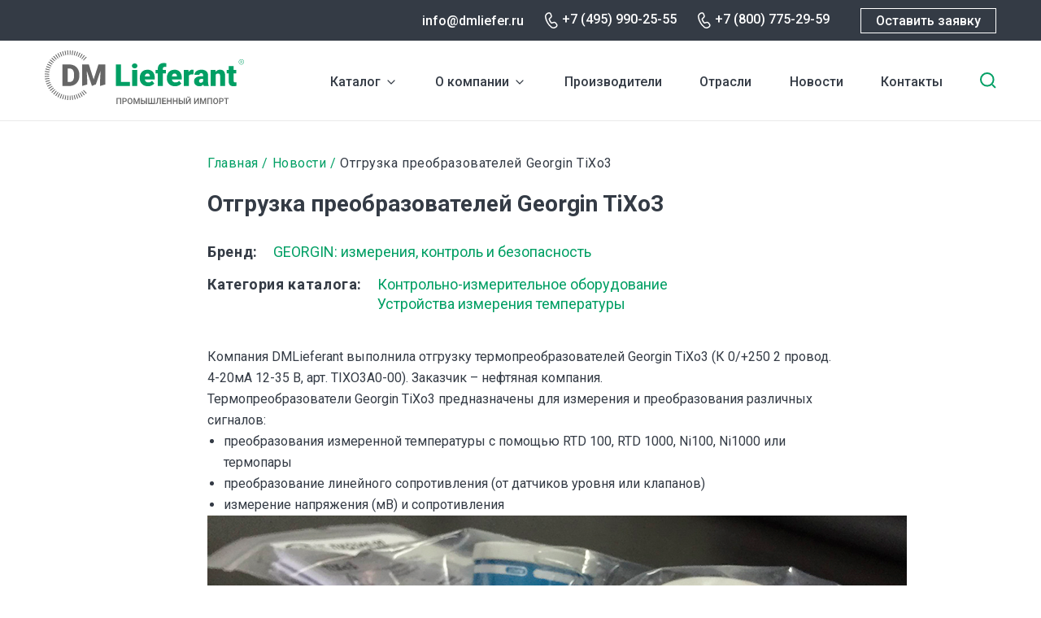

--- FILE ---
content_type: text/html; charset=UTF-8
request_url: https://dmliefer.ru/news/georgin-tixo3
body_size: 9713
content:
<!DOCTYPE html>
<html lang="ru" dir="ltr">
  <head>
    <title>Отгрузка преобразователей Georgin TiXo3 | DM Lieferant. Промышленный импорт</title>
    <link rel="preconnect" href="https://fonts.googleapis.com">
    <link rel="preconnect" href="https://fonts.gstatic.com" crossorigin>
    <link href="https://fonts.googleapis.com/css2?family=Roboto:wght@400;500;700&display=swap" rel="stylesheet">
    <link rel="stylesheet" media="all" href="/sites/default/files/css/css_hY6seRizIEeuAuoqDemrH6umFj-c0nz_xjcQgv6IPBM.css" />
<link rel="stylesheet" media="all" href="/sites/default/files/css/css_MjXdTtG-Hsdd_HUBC_EtW_ps1HO28N8kdp-67049fWE.css" />

    <meta charset="utf-8" />
<link rel="canonical" href="https://dmliefer.ru/news/georgin-tixo3" />
<meta name="description" content="Компания DMLieferant выполнила отгрузку термопреобразователей Georgin TiXo3 (К 0/+250 2 провод. 4-20мА 12-35 В, арт. TIXO3A0-00). Заказчик – нефтяная компания.

Термопреобразователи Georgin TiXo3 предназначены для измерения и преобразования различных сигналов:" />
<meta name="Generator" content="Drupal 9 (https://www.drupal.org)" />
<meta name="MobileOptimized" content="width" />
<meta name="HandheldFriendly" content="true" />
<meta name="viewport" content="width=device-width, initial-scale=1.0" />
<link rel="shortcut icon" href="/themes/custom/dmliefer/favicon.ico" type="image/vnd.microsoft.icon" />
<link rel="revision" href="https://dmliefer.ru/news/georgin-tixo3" />
<script src="/sites/default/files/google_tag/google_tag/googletag/google_tag.script.js?t9265h" defer></script>

    
  </head>
  <body class="not-front-page">
        <a href="#main-content" class="visually-hidden focusable">
      Перейти к основному содержанию
    </a>
    <noscript><iframe src="https://www.googletagmanager.com/ns.html?id=GTM-M46DV6" height="0" width="0" style="display:none;visibility:hidden"></iframe></noscript>
      <div class="dialog-off-canvas-main-canvas" data-off-canvas-main-canvas>
    <div id="page-wrapper">

  <header role="navigation">
    <div class="top-row">
      <div class="content">
          <div class="region-headertop">
  	<div class="content">
    
  	</div>
  </div>

        <div class="right">
                  <div class="email"><a href="mailto:info@dmliefer.ru">info@dmliefer.ru</a></div>
                          <div class="phone"><a href="tel:+7 (495) 990-25-55">+7 (495) 990-25-55</a></div>
                          <div class="phone phone-2"><a href="tel:+7 (800) 775-29-59">+7 (800) 775-29-59</a></div>
                  <a onclick="ym(16122871,'reachGoal','request'); return true;" class="button webform-dialog webform-dialog-normal" href="/form/ostavte-zayavku-na-oborudovanie">Оставить заявку</a>
        </div>
      </div>
    </div>
      <div id="header-content">
    <div id="block-dmliefer-branding">
  
    
  <div class="content">
        <a href="/" rel="home" class="site-logo" title="DM Lieferant. Промышленный импорт">
      <img src="/themes/custom/dmliefer/logo.svg" alt="Главная" />
    </a>
    </div>
</div>
<div id="block-dml-catalog-cats-block">
  
    
  <div class="content">
                    <ul class="menu">
                    <li class="menu-item--expanded menu-item">
        <a href="/katalog" data-drupal-link-system-path="katalog">Каталог</a><span></span>
                <div class="catalog-categories item-list"><ul><li><span><img src="https://dmliefer.ru/sites/default/files/catalog_categories/compress.svg" /></span> <a href="/katalog/kompressornoe-oborudovanie" hreflang="ru">Компрессорное оборудование</a></li><li><span><img src="https://dmliefer.ru/sites/default/files/catalog_categories/gaz.svg" /></span> <a href="/katalog/gazovye-turbiny" hreflang="ru">Газовые турбины</a></li><li><span><img src="https://dmliefer.ru/sites/default/files/catalog_categories/system_0.svg" /></span> <a href="/katalog/sistemy-upravleniya-turbomashinami" hreflang="ru">Системы управления турбомашинами</a></li><li><span><img src="https://dmliefer.ru/sites/default/files/catalog_categories/nas.svg" /></span> <a href="/katalog/nasosnoe-oborudovanie" hreflang="ru">Насосное оборудование</a></li><li><span><img src="https://dmliefer.ru/sites/default/files/catalog_categories/trubo.svg" /></span> <a href="/katalog/truboprovodnaja-armatura" hreflang="ru">Трубопроводная и запорная арматура</a></li><li><span><img src="https://dmliefer.ru/sites/default/files/catalog_categories/control.svg" /></span> <a href="/katalog/kip" hreflang="ru">Контрольно-измерительное оборудование</a></li><li><span><img src="https://dmliefer.ru/sites/default/files/catalog_categories/filtr.svg" /></span> <a href="/katalog/filtrovalnoe-oborudovanie" hreflang="ru">Фильтровальное оборудование</a></li><li><span><img src="https://dmliefer.ru/sites/default/files/catalog_categories/gidro.svg" /></span> <a href="/katalog/gidravlika" hreflang="ru">Гидравлика</a></li><li><span><img src="https://dmliefer.ru/sites/default/files/catalog_categories/stanok.svg" /></span> <a href="/katalog/stanochnoe-oborudovanie" hreflang="ru">Станочное оборудование</a></li><li><span><img src="https://dmliefer.ru/sites/default/files/catalog_categories/privod.svg" /></span> <a href="/katalog/privodnaja-tehnika" hreflang="ru">Приводная техника</a></li><li><span><img src="https://dmliefer.ru/sites/default/files/catalog_categories/antiflame.svg" /></span> <a href="/katalog/elektrooborudovanie/protivopozharnoe-oborudovanie" hreflang="ru">Противопожарное оборудование</a></li><li><span><img src="https://dmliefer.ru/sites/default/files/catalog_categories/electro.svg" /></span> <a href="/katalog/elektrooborudovanie" hreflang="ru">Электрооборудование</a></li><li><span><img src="https://dmliefer.ru/sites/default/files/catalog_categories/other.svg" /></span> <a href="/katalog/prochee-oborudovanie" hreflang="ru">Прочее оборудование</a></li></ul></div>
              </li>
                <li class="menu-item menu-item--expanded">
        <a href="/dml" title="О компании DMLieferant" data-drupal-link-system-path="node/1">О компании</a><span></span>
                                            <ul class="menu">
                    <li class="menu-item">
        <a href="/dml" data-drupal-link-system-path="node/1">О нас</a><span></span>
                                </li>
                <li class="menu-item">
        <a href="/vacancy" data-drupal-link-system-path="vacancy">Вакансии</a><span></span>
                                </li>
        </ul>
  
                        </li>
                <li class="menu-item">
        <a href="/show-all-brands" data-drupal-link-system-path="show-all-brands">Производители</a><span></span>
                                </li>
                <li class="menu-item">
        <a href="/otrasli" data-drupal-link-system-path="node/2096">Отрасли</a><span></span>
                                </li>
                <li class="menu-item">
        <a href="/news" data-drupal-link-system-path="news">Новости</a><span></span>
                                </li>
                <li class="menu-item">
        <a href="/ru/content/kontaktnaya-informaciya" title="Контактная информация" data-drupal-link-system-path="node/18">Контакты</a><span></span>
                                </li>
        </ul>
  


    </div>
</div>
<div id="block-dmliefer-search-block">
  
    
  <div class="content">
      <form class="dmliefer-helper-search-form" data-drupal-selector="dmliefer-helper-search-form" action="/news/georgin-tixo3" method="post" id="dmliefer-helper-search-form" accept-charset="UTF-8">
  <div class="js-form-item form-item js-form-type-search form-type-search js-form-item-keys form-item-keys form-no-label">
      <label for="edit-keys" class="visually-hidden">Введите ключевые слова для поиска</label>
        <input placeholder="Поиск" data-drupal-selector="edit-keys" type="search" id="edit-keys" name="keys" value="" size="30" maxlength="255" class="form-search" />

        </div>
<input data-drupal-selector="edit-submit" type="submit" id="edit-submit" name="op" value="Поиск" class="button js-form-submit form-submit" />
<input autocomplete="off" data-drupal-selector="form-n3cnrh-hikim0r9cgqv90ct83v-hszvd9z5pbc0hg0" type="hidden" name="form_build_id" value="form-_n3CNRH_hikIm0r9cgQv90CT83V-HszVd9z5pbC0Hg0" />
<input data-drupal-selector="edit-dmliefer-helper-search-form" type="hidden" name="form_id" value="dmliefer_helper_search_form" />

</form>
<span class="search-toggle"></span>
    </div>
</div>

    <div class="mobile-search-toggle"></div>
    <div class="mobile-burger"></div>
  </div>

          <div class="mobile-menu-wrapper">
          <div class="region-mobilemenu">
  	<div class="content">
    <div id="block-dml-mobile-menu">
  
    
  <div class="content">
                    <ul class="menu">
                    <li class="menu-item--expanded menu-item">
        <a href="/katalog" data-drupal-link-system-path="katalog">Каталог</a><span></span>
                <div class="catalog-categories item-list"><ul><li><span><img src="https://dmliefer.ru/sites/default/files/catalog_categories/compress.svg" /></span> <a href="/katalog/kompressornoe-oborudovanie" hreflang="ru">Компрессорное оборудование</a></li><li><span><img src="https://dmliefer.ru/sites/default/files/catalog_categories/gaz.svg" /></span> <a href="/katalog/gazovye-turbiny" hreflang="ru">Газовые турбины</a></li><li><span><img src="https://dmliefer.ru/sites/default/files/catalog_categories/system_0.svg" /></span> <a href="/katalog/sistemy-upravleniya-turbomashinami" hreflang="ru">Системы управления турбомашинами</a></li><li><span><img src="https://dmliefer.ru/sites/default/files/catalog_categories/nas.svg" /></span> <a href="/katalog/nasosnoe-oborudovanie" hreflang="ru">Насосное оборудование</a></li><li><span><img src="https://dmliefer.ru/sites/default/files/catalog_categories/trubo.svg" /></span> <a href="/katalog/truboprovodnaja-armatura" hreflang="ru">Трубопроводная и запорная арматура</a></li><li><span><img src="https://dmliefer.ru/sites/default/files/catalog_categories/control.svg" /></span> <a href="/katalog/kip" hreflang="ru">Контрольно-измерительное оборудование</a></li><li><span><img src="https://dmliefer.ru/sites/default/files/catalog_categories/filtr.svg" /></span> <a href="/katalog/filtrovalnoe-oborudovanie" hreflang="ru">Фильтровальное оборудование</a></li><li><span><img src="https://dmliefer.ru/sites/default/files/catalog_categories/gidro.svg" /></span> <a href="/katalog/gidravlika" hreflang="ru">Гидравлика</a></li><li><span><img src="https://dmliefer.ru/sites/default/files/catalog_categories/stanok.svg" /></span> <a href="/katalog/stanochnoe-oborudovanie" hreflang="ru">Станочное оборудование</a></li><li><span><img src="https://dmliefer.ru/sites/default/files/catalog_categories/privod.svg" /></span> <a href="/katalog/privodnaja-tehnika" hreflang="ru">Приводная техника</a></li><li><span><img src="https://dmliefer.ru/sites/default/files/catalog_categories/antiflame.svg" /></span> <a href="/katalog/elektrooborudovanie/protivopozharnoe-oborudovanie" hreflang="ru">Противопожарное оборудование</a></li><li><span><img src="https://dmliefer.ru/sites/default/files/catalog_categories/electro.svg" /></span> <a href="/katalog/elektrooborudovanie" hreflang="ru">Электрооборудование</a></li><li><span><img src="https://dmliefer.ru/sites/default/files/catalog_categories/other.svg" /></span> <a href="/katalog/prochee-oborudovanie" hreflang="ru">Прочее оборудование</a></li></ul></div>
              </li>
                <li class="menu-item menu-item--expanded">
        <a href="/dml" title="О компании DMLieferant" data-drupal-link-system-path="node/1">О компании</a><span></span>
                                            <ul class="menu">
                    <li class="menu-item">
        <a href="/dml" data-drupal-link-system-path="node/1">О нас</a><span></span>
                                </li>
                <li class="menu-item">
        <a href="/vacancy" data-drupal-link-system-path="vacancy">Вакансии</a><span></span>
                                </li>
        </ul>
  
                        </li>
                <li class="menu-item">
        <a href="/show-all-brands" data-drupal-link-system-path="show-all-brands">Производители</a><span></span>
                                </li>
                <li class="menu-item">
        <a href="/otrasli" data-drupal-link-system-path="node/2096">Отрасли</a><span></span>
                                </li>
                <li class="menu-item">
        <a href="/news" data-drupal-link-system-path="news">Новости</a><span></span>
                                </li>
                <li class="menu-item">
        <a href="/ru/content/kontaktnaya-informaciya" title="Контактная информация" data-drupal-link-system-path="node/18">Контакты</a><span></span>
                                </li>
        </ul>
  


    </div>
</div>

  	</div>
  </div>

        <div class="mobile-footer">
                      <div class="phone"><a href="tel:+7 (800) 775-29-59">+7 (800) 775-29-59</a></div>
                                <div class="email"><a href="mailto:info@dmliefer.ru">info@dmliefer.ru</a></div>
                    <a class="button webform-dialog webform-dialog-normal" href="/form/ostavte-zayavku-na-oborudovanie">Оставить заявку</a>
        </div>
      </div>
      </header>

  <div id="page">

  
  <main role="main" class="main-content node-type-article node-nid-1353">
    <a id="main-content" tabindex="-1"></a>
          <div class="page-top"  role="complementary">
          <div class="region-pagetop">
  	<div class="content">
    <div id="block-dmliefer-breadcrumbs">
  
    
  <div class="content">
        <nav class="breadcrumb" role="navigation" aria-labelledby="system-breadcrumb">
    <h2 id="system-breadcrumb" class="visually-hidden">Строка навигации</h2>
    <ol>
          <li>
                  <a href="/">Главная</a>
              </li>
          <li>
                  <a href="/news">Новости</a>
              </li>
          <li>
                  Отгрузка преобразователей Georgin TiXo3
              </li>
        </ol>
  </nav>

    </div>
</div>
<div id="block-dmliefer-page-title">
  
    
  <div class="content">
      
  <h1 class="page-title"><span class="field field--name-title field--type-string field--label-hidden">Отгрузка преобразователей Georgin TiXo3</span>
</h1>


    </div>
</div>

  	</div>
  </div>

      </div>
    
            <div class="region-messages">
  	<div class="content">
    <div data-drupal-messages-fallback class="hidden"></div>

  	</div>
  </div>

    
        <div class="layout-content">
        <div class="region-content">
  	<div class="content">
    <div id="block-dmliefer-at-dmliefer-system-main">
  
    
  <div class="content">
      <article data-history-node-id="1353" role="article" class="node-type-article node--view-mode-full">

    
    

  <div>
    
  <div class="field field--name-field-brand-link field--type-entity-reference field--label-inline clearfix">
    <div class="field__label">Бренд</div>
          <div class="field__items">
              <div class="field__item"><a href="/content/georgin" hreflang="ru">GEORGIN: измерения, контроль и безопасность</a></div>
              </div>
      </div>

  <div class="field field--name-field-catalog field--type-entity-reference field--label-inline clearfix">
    <div class="field__label">Категория каталога</div>
          <div class="field__items">
              <div class="field__item"><a href="/katalog/kip" hreflang="ru">Контрольно-измерительное оборудование</a></div>
          <div class="field__item"><a href="/katalog/ustroystva-izmereniya-temperatury" hreflang="ru">Устройства измерения температуры</a></div>
              </div>
      </div>

            <div class="clearfix text-formatted field field--name-body field--type-text-with-summary field--label-hidden field__item"><p>Компания DMLieferant выполнила отгрузку термопреобразователей Georgin TiXo3 (К 0/+250 2 провод. 4-20мА 12-35 В, арт. TIXO3A0-00). Заказчик – нефтяная компания.</p>

<p>Термопреобразователи Georgin TiXo3 предназначены для измерения и преобразования различных сигналов:</p>

<ul>
	<li>преобразования измеренной температуры с помощью RTD 100, RTD 1000, Ni100, Ni1000 или термопары</li>
	<li>преобразование линейного сопротивления (от датчиков уровня или клапанов)</li>
	<li>измерение напряжения (мВ) и сопротивления</li>
</ul>

<p><img alt="Отгрузка термопреобразователей Georgin TiXo3" src="/sites/default/files/images/georgin/georgin-tixo3.jpg" style="width: 860px; height: 791px;" title="Отгрузка термопреобразователей Georgin TiXo3" /></p>

<h3 class="brand_header" style="clear:both;">Основные технические характеристики Georgin TiXo3</h3>

<ul>
	<li>Вход: программируемый</li>
	<li>Выход: 4/20мА</li>
	<li>Питание: стандартная модель 10 В ... 30 В постоянного тока; версия ATEX 10 В ... 28 В постоянного тока</li>
	<li>Гальваническая изоляция: 1500 В переменного тока</li>
	<li>Точность ≤0,1% полной шкалы</li>
	<li>Время прогрева: 5 минут</li>
	<li>Время срабатывания &lt; 2 с</li>
	<li>Рабочая температура: от -40°C до 85°C (стандартная модель)</li>
	<li>Материал корпуса: пластик</li>
	<li>Размеры: диаметр 44 мм, высота 21,6 мм</li>
	<li>Вес: около 40 грамм</li>
	<li>Доступно исполнение согласно АТЕХ</li>
</ul>

<p>Ознакомиться с ассортиментом компании Georgin можно в разделе <a href="/content/georgin" target="_blank" title="GEORGIN">GEORGIN: измерения, контроль и безопасность</a>.</p>
</div>
      
  </div>
  
</article>

    </div>
</div>

  	</div>
  </div>

      </div>    
          <div class="page-bottom" role="complementary">
          <div class="region-pagebottom">
  	<div class="content">
    <div class="views-element-container" id="block-views-block-news-2">
  
      <h2>Другие новости</h2>
    
  <div class="content">
      <div><div class="view view-news view-id-news view-display-id-block_2 js-view-dom-id-eb4ebd8aebfd327b768a26c0651a4e9c144cd8a14483656c945b405b26456caf">
  
    
      
      <div class="view-content">
      
        <div class="views-row"><div class="views-field views-field-field-image"><div class="field-content">  <a href="/v-nalichii-filtr-hydac-1314451-2700-r-010-onpo-kb" hreflang="ru"><img src="/sites/default/files/styles/new_teaser/public/field/image/2025.04.07_00.jpg?itok=Pmu_DqUi" width="270" height="180" alt="Компания DMLieferant поставила фильтр Hydac." loading="lazy" class="image-style-new-teaser" />

</a>
</div></div><div class="views-field views-field-created"><span class="field-content">7 апреля, 2025</span></div><div class="views-field views-field-title"><span class="field-content"><a href="/v-nalichii-filtr-hydac-1314451-2700-r-010-onpo-kb" hreflang="ru">В наличии фильтр Hydac 1314451, 2700 R 010 ON/PO /-KB</a></span></div><div class="views-field views-field-body"><div class="field-content">           Компания DMLieferant поставила фильтр Hydac.
    </div></div></div>
            <div class="views-row"><div class="views-field views-field-field-image"><div class="field-content">  <a href="/nasosy-lowara-ustranyayut-lyubye-problemy-s-vodoy" hreflang="ru"><img src="/sites/default/files/styles/new_teaser/public/field/image/lowara%20pump2.jpg?itok=Fz7DwTk2" width="270" height="180" alt="Lowara pump" loading="lazy" class="image-style-new-teaser" />

</a>
</div></div><div class="views-field views-field-created"><span class="field-content">6 октября, 2024</span></div><div class="views-field views-field-title"><span class="field-content"><a href="/nasosy-lowara-ustranyayut-lyubye-problemy-s-vodoy" hreflang="ru">Насосы Lowara устраняют любые проблемы с водой</a></span></div><div class="views-field views-field-body"><div class="field-content">           Lowara - торговая марка из Италии, она давно известна  на мировом рынке насосного оборудования. Занимаясь с момента основания в 1968 году разработкой и производством насосов для воды, компания добилась на этом поприще немалых успехов.
    </div></div></div>
            <div class="views-row"><div class="views-field views-field-field-image"><div class="field-content">  <a href="/otgruzka-transformatora-ste-tesn-corp" hreflang="ru"><img src="/sites/default/files/styles/new_teaser/public/field/image/%D0%A1%D0%A2%D0%95%20%D0%A2%D0%B5%D1%81%D0%BD%20Corp%20-%202GPE-2417NT.jpg?itok=9wFGnAKu" width="270" height="180" alt="" loading="lazy" class="image-style-new-teaser" />

</a>
</div></div><div class="views-field views-field-created"><span class="field-content">23 сентября, 2024</span></div><div class="views-field views-field-title"><span class="field-content"><a href="/otgruzka-transformatora-ste-tesn-corp" hreflang="ru">Отгрузка трансформатора СТЕ Тесн Corp</a></span></div><div class="views-field views-field-body"><div class="field-content">           Трансформатор напряжения 2GPE-2417NTF производства СТЕ Тесн Corp.был отгружен заказчику нашей компанией.
    </div></div></div>
            <div class="views-row"><div class="views-field views-field-field-image"><div class="field-content">  <a href="/ot-vsego-kollektiva-dm-lieferant-pozdravlyaem-vas-s-dnyom-rabotnika-neftyanoy-i-gazovoy" hreflang="ru"><img src="/sites/default/files/styles/new_teaser/public/field/image/photo_2024-08-30_14-39-05.jpg?itok=L-LYd53X" width="270" height="180" alt="" loading="lazy" class="image-style-new-teaser" />

</a>
</div></div><div class="views-field views-field-created"><span class="field-content">30 августа, 2024</span></div><div class="views-field views-field-title"><span class="field-content"><a href="/ot-vsego-kollektiva-dm-lieferant-pozdravlyaem-vas-s-dnyom-rabotnika-neftyanoy-i-gazovoy" hreflang="ru">От всего коллектива DM Lieferant поздравляем Вас с Днём работника нефтяной и газовой промышленности! </a></span></div><div class="views-field views-field-body"><div class="field-content">           Праздник посвящен профессионалам своего дела, которые вносят огромный вклад в развитие отрасли и чей труд невероятно важен для нашей страны. 
    </div></div></div>
            <div class="views-row"><div class="views-field views-field-field-image"><div class="field-content">  <a href="/postavka-datchikov-nastroyki-instrumenta-metrol" hreflang="ru"><img src="/sites/default/files/styles/new_teaser/public/field/image/2024.07.23_02.jpg?itok=kfUqNIq4" width="270" height="180" alt="Поставка датчиков настройки инструмента Metrol" loading="lazy" class="image-style-new-teaser" />

</a>
</div></div><div class="views-field views-field-created"><span class="field-content">23 июля, 2024</span></div><div class="views-field views-field-title"><span class="field-content"><a href="/postavka-datchikov-nastroyki-instrumenta-metrol" hreflang="ru">Поставка датчиков настройки инструмента Metrol</a></span></div><div class="views-field views-field-body"><div class="field-content">           Наша команда совершила успешную отгрузку датчиков для настройки токарных станках с ЧПУ Metrol
    </div></div></div>
            <div class="views-row"><div class="views-field views-field-field-image"><div class="field-content">  <a href="/postavka-nasosa-elektricheskogo-pogruzhnogo-brinkmann-ktf-51120001" hreflang="ru"><img src="/sites/default/files/styles/new_teaser/public/field/image/ktf%20typ%20foto.jpg?itok=en0YjLmD" width="270" height="180" alt="Насос Brinkmann KTF 51/120+001" loading="lazy" class="image-style-new-teaser" />

</a>
</div></div><div class="views-field views-field-created"><span class="field-content">13 июня, 2024</span></div><div class="views-field views-field-title"><span class="field-content"><a href="/postavka-nasosa-elektricheskogo-pogruzhnogo-brinkmann-ktf-51120001" hreflang="ru">Поставка насоса электрического погружного Brinkmann KTF 51/120+001</a></span></div><div class="views-field views-field-body"><div class="field-content">           DMLieferant поставил погружной насос Brinkmann с мотором, модель KTF 51/120+001
    </div></div></div>
            <div class="views-row"><div class="views-field views-field-field-image"><div class="field-content">  <a href="/postavka-khromatografov-i-drugogo-oborudovaniya-agilent-technologies" hreflang="ru"><img src="/sites/default/files/styles/new_teaser/public/field/image/%D1%85%D1%80%D0%BE%D0%BC%D0%B0%D1%82%D0%BE%D0%B3%D1%80%D0%B0%D1%84%20agilent2_0.jpg?itok=T2L-LQgv" width="270" height="180" alt="хроматограф Agilent" loading="lazy" class="image-style-new-teaser" />

</a>
</div></div><div class="views-field views-field-created"><span class="field-content">2 мая, 2024</span></div><div class="views-field views-field-title"><span class="field-content"><a href="/postavka-khromatografov-i-drugogo-oborudovaniya-agilent-technologies" hreflang="ru">Поставка хроматографов и другого оборудования Agilent Technologies</a></span></div><div class="views-field views-field-body"><div class="field-content">           На современном, насыщенном инновационными новинками рынке
    </div></div></div>
            <div class="views-row"><div class="views-field views-field-field-image"><div class="field-content">  <a href="/postavka-privodov-i-zatvorov-ebro-armaturen" hreflang="ru"><img src="/sites/default/files/styles/new_teaser/public/field/image/Ebro%20Armaturen.jpg?itok=rqYHpJw6" width="270" height="180" alt="" loading="lazy" class="image-style-new-teaser" />

</a>
</div></div><div class="views-field views-field-created"><span class="field-content">18 апреля, 2024</span></div><div class="views-field views-field-title"><span class="field-content"><a href="/postavka-privodov-i-zatvorov-ebro-armaturen" hreflang="ru">Поставка приводов и затворов Ebro Armaturen</a></span></div><div class="views-field views-field-body"><div class="field-content">           Наша компания поставляет своим заказчикам расширенный ассортимент арматурной продукции от немецкого производителя  Ebro Armaturen.
    </div></div></div>
            <div class="views-row"><div class="views-field views-field-field-image"><div class="field-content">  <a href="/otgruzka-elektromagnitnykh-klapanov-smc-vx31" hreflang="ru"><img src="/sites/default/files/styles/new_teaser/public/field/image/2024.04.17_02.jpg?itok=A80oAazY" width="270" height="180" alt="Отгрузка электромагнитных клапанов SMC VX31" loading="lazy" class="image-style-new-teaser" />

</a>
</div></div><div class="views-field views-field-created"><span class="field-content">17 апреля, 2024</span></div><div class="views-field views-field-title"><span class="field-content"><a href="/otgruzka-elektromagnitnykh-klapanov-smc-vx31" hreflang="ru">Отгрузка электромагнитных клапанов SMC VX31</a></span></div><div class="views-field views-field-body"><div class="field-content">           Наша команда отгрузила соленоидный клапан VX3110 SMC, Япония. Прибор способствует дистанционному перекрытию или открытию подачи газа или жидкости в трубопроводной системе за счет подачи на него электрического напряжения, которое передается на индукционную катушку.
    </div></div></div>
            <div class="views-row"><div class="views-field views-field-field-image"><div class="field-content">  <a href="/postavka-poroshkovoy-svarochnoy-provoloki-castolin-eutectic" hreflang="ru"><img src="/sites/default/files/styles/new_teaser/public/field/image/2024.04.16_01.jpg?itok=YFu0dmE4" width="270" height="180" alt="Поставка порошковой сварочной проволоки Castolin Eutectic" loading="lazy" class="image-style-new-teaser" />

</a>
</div></div><div class="views-field views-field-created"><span class="field-content">16 апреля, 2024</span></div><div class="views-field views-field-title"><span class="field-content"><a href="/postavka-poroshkovoy-svarochnoy-provoloki-castolin-eutectic" hreflang="ru">Поставка порошковой сварочной проволоки Castolin Eutectic</a></span></div><div class="views-field views-field-body"><div class="field-content">           Наша команда поставила порошковую сварочную проволоку Castolin Eutectic EnDOtec DO*23 в защитной газовой среде, изготовленную на основе сплава никеля и железа.
    </div></div></div>
    

    </div>
  
        </div>
</div>

    </div>
</div>
<div data-ajax-placeholder="{&quot;callback&quot;:&quot;Drupal\\block\\BlockViewBuilder::lazyBuilder&quot;,&quot;args&quot;:[&quot;set_request&quot;,&quot;full&quot;],&quot;token&quot;:&quot;7lB3XbYBqIEFeiSvykwVc-vGuQFvUI1p6F259dhngOQ&quot;}" data-loading-distance="100"><span class="ajax-big-pipe-loader"></span></div>

  	</div>
  </div>

      </div>
    
    
  </main>

      <footer role="contentinfo">
      <div class="top-row">
        <div class="logo"><a href="/"><img src="/themes/custom/dmliefer/svg/footer_logo.svg" /></a></div>
        <div class="social">
                    <a href="https://vk.com/dmlieferant" target="_blank" class="vk"></a>
                    <a href="/" class="you" target="_blank"></a>
        </div>
      </div>
        <div class="region-footer">
  	<div class="content">
    <nav role="navigation" aria-labelledby="block-dmliefer-footer-menu" id="block-dmliefer-footer">
      
  <h2><a href="/catalog">Каталог</a></h2>
  

      <div class="content">
                  <ul class="menu">
                    <li class="menu-item">
        <a href="/katalog/kompressornoe-oborudovanie" data-drupal-link-system-path="taxonomy/term/1086">Компрессорное оборудование</a><span></span>
                                </li>
                <li class="menu-item">
        <a href="/katalog/gazovye-turbiny" data-drupal-link-system-path="taxonomy/term/1590">Газовые турбины</a><span></span>
                                </li>
                <li class="menu-item">
        <a href="/katalog/sistemy-upravleniya-turbomashinami" data-drupal-link-system-path="taxonomy/term/1618">Системы управления турбомашинами</a><span></span>
                                </li>
                <li class="menu-item">
        <a href="/katalog/nasosnoe-oborudovanie" data-drupal-link-system-path="taxonomy/term/1524">Насосное оборудование</a><span></span>
                                </li>
                <li class="menu-item">
        <a href="/katalog/truboprovodnaja-armatura" data-drupal-link-system-path="taxonomy/term/861">Трубопроводная арматура</a><span></span>
                                </li>
                <li class="menu-item">
        <a href="/katalog/kip" data-drupal-link-system-path="taxonomy/term/1526">КИП (измерительное оборудование)</a><span></span>
                                </li>
                <li class="menu-item">
        <a href="/katalog/filtrovalnoe-oborudovanie" data-drupal-link-system-path="taxonomy/term/1319">Фильтровальное оборудование</a><span></span>
                                </li>
                <li class="menu-item">
        <a href="/katalog/gidravlika" data-drupal-link-system-path="taxonomy/term/54">Гидравлика</a><span></span>
                                </li>
                <li class="menu-item">
        <a href="/katalog/stanochnoe-oborudovanie" data-drupal-link-system-path="taxonomy/term/1396">Станочное оборудование</a><span></span>
                                </li>
                <li class="menu-item">
        <a href="/katalog/privodnaja-tehnika" data-drupal-link-system-path="taxonomy/term/986">Приводная техника</a><span></span>
                                </li>
                <li class="menu-item">
        <a href="/katalog/elektrooborudovanie/protivopozharnoe-oborudovanie" data-drupal-link-system-path="taxonomy/term/1617">Противопожарное оборудование</a><span></span>
                                </li>
                <li class="menu-item">
        <a href="/katalog/elektrooborudovanie" data-drupal-link-system-path="taxonomy/term/1574">Электрооборудование</a><span></span>
                                </li>
                <li class="menu-item">
        <a href="/katalog/prochee-oborudovanie" data-drupal-link-system-path="taxonomy/term/1567">Прочее оборудование</a><span></span>
                                </li>
                <li class="menu-item">
        <a href="/poleznoe" data-drupal-link-system-path="poleznoe">Полезное</a><span></span>
                                </li>
        </ul>
  


  </div>
  </nav>
<div id="block-footer-request">
  
    
  <div class="content">
      
            <div class="clearfix text-formatted field field--name-body field--type-text-with-summary field--label-hidden field__item"><p><a class="button webform-dialog webform-dialog-normal" href="/form/ostavte-zayavku-na-oborudovanie">Оставить заявку</a></p>

<p><a href="/complete-orders">Выполненные заказы</a></p>
</div>
      
    </div>
</div>
<div id="block-footer-contacts">
  
    
  <div class="content">
      
            <div class="clearfix text-formatted field field--name-body field--type-text-with-summary field--label-hidden field__item"><div>
<p><strong>Адрес</strong></p>

<p>123317, Москва, Пресненская набережная, д. 10, блок С</p>
</div>

<div>
<p><strong>Контакты</strong></p>

<p><a href="tel:+74959902555">+7 (495) 990-25-55</a><br />
<a href="tel:+78007752959">+7 (800) 775-29-59</a><br />
<a href="mailto:info@dmliefer.ru">info@dmliefer.ru</a></p>
</div>

<div>
<p><strong>Представительства</strong></p>

<p>Москва</p>
</div>

<div>
<p><strong>Copyright</strong></p>

<p>© 2009-2024 DMLieferant.</p>

<p>Поставщик импортного промышленного оборудования и комплектующих<br />
<br />
<a href="/policy" target="_blank">Политика конфиденциальности</a></p>
</div>
</div>
      
    </div>
</div>

  	</div>
  </div>

    </footer>
  
  </div>
</div>

  </div>

    
    <script type="application/json" data-drupal-selector="drupal-settings-json">{"path":{"baseUrl":"\/","scriptPath":null,"pathPrefix":"","currentPath":"node\/1353","currentPathIsAdmin":false,"isFront":false,"currentLanguage":"ru"},"pluralDelimiter":"\u0003","suppressDeprecationErrors":true,"ajaxPageState":{"libraries":"ajax_big_pipe\/ajax,classy\/base,classy\/messages,core\/drupalSettings,core\/normalize,dmliefer\/global-js,dmliefer\/less,system\/base,views\/views.module,webform\/webform.dialog","theme":"dmliefer","theme_token":null},"ajaxTrustedUrl":{"form_action_p_pvdeGsVG5zNF_XLGPTvYSKCf43t8qZYSwcfZl2uzM":true},"webform":{"dialog":{"options":{"narrow":{"title":"Narrow","width":600},"normal":{"title":"\u041d\u043e\u0440\u043c\u0430\u043b\u044c\u043d\u044b\u0439","width":710},"wide":{"title":"Wide","width":1000}},"entity_type":"node","entity_id":"1353"}},"ajaxBigPipe":"\/api\/bigpipe","user":{"uid":0,"permissionsHash":"deb1c7c77a8878319a0690c5486bd166d9533da04d2dfa1cf9422c7a6e33a9c8"}}</script>
<script src="/sites/default/files/js/js__078P-wyHmzjBAdxQnx0f8Vnyut18OjY0btUeoz48_w.js"></script>

  </body>
</html>


--- FILE ---
content_type: image/svg+xml
request_url: https://dmliefer.ru/themes/custom/dmliefer/svg/search_icon.svg
body_size: 232
content:
<svg width="20" height="20" viewBox="0 0 20 20" fill="none" xmlns="http://www.w3.org/2000/svg">
<path d="M15 15L19 19" stroke="#009F64" stroke-width="2"/>
<circle cx="8.8" cy="8.8" r="7.8" stroke="#009F64" stroke-width="2"/>
</svg>


--- FILE ---
content_type: image/svg+xml
request_url: https://dmliefer.ru/sites/default/files/catalog_categories/trubo.svg
body_size: 4173
content:
<svg width="61" height="108" viewBox="0 0 61 108" fill="none" xmlns="http://www.w3.org/2000/svg">
<path d="M13.1776 90.6828V105.505H49.0418V89.6797" stroke="#009F64" stroke-width="3.364"/>
<path d="M47.4112 62.5944L54.3607 58.2557H58.9254V50.9316H2.41479V58.4543H6.40241L14.1299 62.631" stroke="#009F64" stroke-width="3.364"/>
<path fill-rule="evenodd" clip-rule="evenodd" d="M52.6386 77.7121C52.6386 89.7414 42.8866 99.4934 30.8573 99.4934C18.8288 99.4934 9.07678 89.7414 9.07678 77.7121C9.07678 65.6828 18.8288 55.9316 30.8573 55.9316C42.8866 55.9316 52.6386 65.6828 52.6386 77.7121Z" stroke="#009F64" stroke-width="3.364"/>
<path fill-rule="evenodd" clip-rule="evenodd" d="M41.9623 77.7102C41.9623 83.8439 36.9904 88.8158 30.8576 88.8158C24.7247 88.8158 19.7528 83.8439 19.7528 77.7102C19.7528 71.5774 24.7247 66.6055 30.8576 66.6055C36.9904 66.6055 41.9623 71.5774 41.9623 77.7102Z" stroke="#009F64" stroke-width="3.364"/>
<path fill-rule="evenodd" clip-rule="evenodd" d="M33.1451 61.7132C33.1451 62.9768 32.1213 64.0006 30.8577 64.0006C29.5941 64.0006 28.5703 62.9768 28.5703 61.7132C28.5703 60.4496 29.5941 59.4258 30.8577 59.4258C32.1213 59.4258 33.1451 60.4496 33.1451 61.7132Z" fill="#009F64"/>
<path fill-rule="evenodd" clip-rule="evenodd" d="M33.1451 93.7082C33.1451 94.9709 32.1213 95.9956 30.8577 95.9956C29.5941 95.9956 28.5703 94.9709 28.5703 93.7082C28.5703 92.4446 29.5941 91.4199 30.8577 91.4199C32.1213 91.4199 33.1451 92.4446 33.1451 93.7082Z" fill="#009F64"/>
<path fill-rule="evenodd" clip-rule="evenodd" d="M46.8551 79.9987C45.5916 79.9987 44.5669 78.9748 44.5669 77.7112C44.5669 76.4477 45.5916 75.4238 46.8551 75.4238C48.1179 75.4238 49.1426 76.4477 49.1426 77.7112C49.1426 78.9748 48.1179 79.9987 46.8551 79.9987Z" fill="#009F64"/>
<path fill-rule="evenodd" clip-rule="evenodd" d="M14.8602 79.9987C13.5966 79.9987 12.5728 78.9748 12.5728 77.7112C12.5728 76.4477 13.5966 75.4238 14.8602 75.4238C16.1238 75.4238 17.1476 76.4477 17.1476 77.7112C17.1476 78.9748 16.1238 79.9987 14.8602 79.9987Z" fill="#009F64"/>
<path fill-rule="evenodd" clip-rule="evenodd" d="M40.5518 90.64C39.6584 89.7465 39.6584 88.2979 40.5518 87.4044C41.4452 86.511 42.8939 86.511 43.7873 87.4044C44.6807 88.2979 44.6807 89.7465 43.7873 90.64C42.8939 91.5334 41.4452 91.5334 40.5518 90.64Z" fill="#009F64"/>
<path fill-rule="evenodd" clip-rule="evenodd" d="M17.9284 68.0169C17.0349 67.1235 17.0349 65.6748 17.9284 64.7814C18.8218 63.888 20.2705 63.888 21.1639 64.7814C22.0565 65.6748 22.0565 67.1235 21.1639 68.0169C20.2705 68.9104 18.8218 68.9104 17.9284 68.0169Z" fill="#009F64"/>
<path fill-rule="evenodd" clip-rule="evenodd" d="M17.9284 87.4064C18.8218 86.513 20.2705 86.513 21.1639 87.4064C22.0565 88.2998 22.0565 89.7485 21.1639 90.6419C20.2705 91.5354 18.8218 91.5354 17.9284 90.6419C17.0349 89.7485 17.0349 88.2998 17.9284 87.4064Z" fill="#009F64"/>
<path fill-rule="evenodd" clip-rule="evenodd" d="M40.5518 64.7814C41.4452 63.888 42.8939 63.888 43.7873 64.7814C44.6807 65.6748 44.6807 67.1235 43.7873 68.0169C42.8939 68.9095 41.4452 68.9095 40.5518 68.0169C39.6584 67.1235 39.6584 65.6748 40.5518 64.7814Z" fill="#009F64"/>
<path fill-rule="evenodd" clip-rule="evenodd" d="M37.9647 31.6719H23.7506L21.9486 46.405H39.7667L37.9647 31.6719Z" stroke="#009F64" stroke-width="3.364"/>
<path fill-rule="evenodd" clip-rule="evenodd" d="M24.3865 26.7034H37.3286V18.1309H24.3865V26.7034Z" stroke="#009F64" stroke-width="3.364"/>
<path fill-rule="evenodd" clip-rule="evenodd" d="M55.3697 9.52643H5.97037C4.00684 9.52643 2.41516 7.93475 2.41516 5.97122C2.41516 4.0077 4.00684 2.41602 5.97037 2.41602H55.3697C57.3333 2.41602 58.9249 4.0077 58.9249 5.97122C58.9249 7.93475 57.3333 9.52643 55.3697 9.52643Z" stroke="#009F64" stroke-width="3.364"/>
<path d="M17.6167 9.86328H43.981L37.0737 18.3979H25.2427L17.6167 9.86328Z" stroke="#009F64" stroke-width="3"/>
<path d="M48.228 48.4888C48.228 48.4888 48.5603 45.498 51.7723 45.498C54.9851 45.498 55.7599 48.4888 55.7599 48.4888" stroke="#009F64" stroke-width="3.364"/>
<path d="M5.31091 48.4888C5.31091 48.4888 5.64321 45.498 8.85518 45.498C12.068 45.498 12.8428 48.4888 12.8428 48.4888" stroke="#009F64" stroke-width="3.364"/>
</svg>
